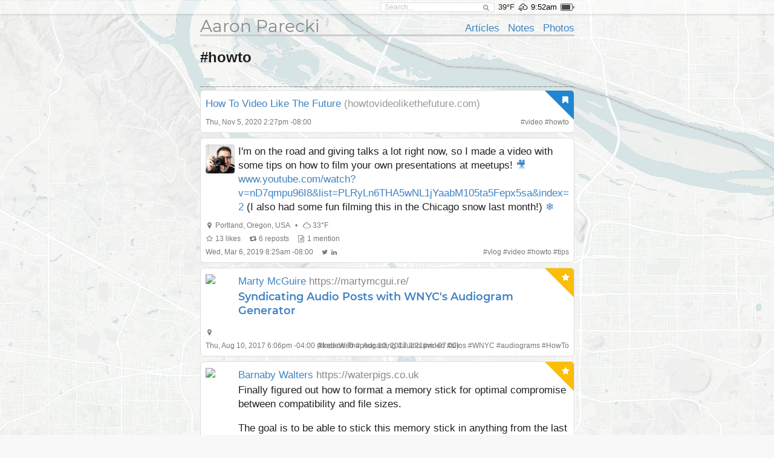

--- FILE ---
content_type: text/html; charset=UTF-8
request_url: https://aaronparecki.com/tag/howto
body_size: 35533
content:
<!doctype html>
<html>
  <head>
    <meta charset="utf-8">
    <meta name="viewport" content="width=device-width, initial-scale=1">
    <title>Aaron Parecki</title>
        
    <link rel="webmention" href="https://webmention.io/aaronpk/webmention">

    <script src="/assets/jquery-1.12.0.min.js"></script>
    <script src="/semantic/2.2.6/semantic.min.js"></script>
    <script src="/assets/featherlight-1.5.0/featherlight.min.js"></script>

    <link rel="stylesheet" type="text/css" href="/assets/font.css">

    <link rel="stylesheet" type="text/css" href="/semantic/2.2.6/semantic.min.css">
    <link rel="stylesheet" href="/assets/icomoon/style.css">
    <link rel="stylesheet" href="/assets/weather-icons/css/weather-icons.css">
    <link rel="stylesheet" href="/assets/featherlight-1.5.0/featherlight.min.css">


    <!--
    <script src="/assets/screensaver.js"></script>
    <link rel="stylesheet" href="/assets/screensaver.css">
    -->

    <link rel="stylesheet" href="/assets/admin.2.css">
    <link rel="stylesheet" href="/assets/pulse.css">
    <link rel="stylesheet" href="/assets/styles.8.css">
    <link rel="stylesheet" href="/site/styles.2.css">
    <link rel="stylesheet" href="/assets/carbon.css">


    <link rel="stylesheet" href="/assets/story.css">

    
    <link rel="openid.delegate" href="https://aaronparecki.com/">
    <link rel="openid.server" href="https://indieauth.com/openid">


  </head>
  <body>

  	
    <div class="sticky-footer-content">
      <div class="top-bar ">
        <div class="ui container">
          <form action="/search" method="get" class="search item">
            <div class="ui icon input">
              <input type="text" name="q" placeholder="Search..." value="">
              <i class="search icon"></i>
            </div>
          </form>
                      <span class="item">39&deg;F</span>
            <span class="weather item">
              <i class="wi wi-owm-801" title="few clouds in Portland"></i>
            </span>
                                <span class="time item"></span>
                                <span class="battery item"></span>
                    <div id="logged-in-menu">
                      </div>
        </div>
      </div>
              <div class="ui container">
        <div class="site-header">
  <div class="align-bottom">

    <div class="left">
      <h1><a href="/">Aaron Parecki</a></h1>
    </div>

    <div class="right">
      <ul>
                  <li><a href="/articles">Articles</a></li>
                  <li><a href="/notes">Notes</a></li>
                  <li><a href="/photos">Photos</a></li>
              </ul>
    </div>

  </div>
</div>
        
<div class="post-list">
            <h2>#howto</h2>
                    <svg xmlns="http://www.w3.org/2000/svg" 
                 xmlns:xlink="http://www.w3.org/1999/xlink" 
                 xmlns:ev="http://www.w3.org/2001/xml-events" 
                 version="1.1" 
                 baseProfile="full" 
                 width="100%" height="20" 
                 viewBox="0 -0.5 620 20"
                 preserveAspectRatio="none"
                 numPoints="72"><rect width="7" height="1" y="19" x="0" fill="rgba(24,24,24,0.8)"></rect><rect width="7" height="1" y="19" x="8.6" fill="rgba(24,24,24,0.8)"></rect><rect width="7" height="1" y="19" x="17.2" fill="rgba(24,24,24,0.8)"></rect><rect width="7" height="1" y="19" x="25.8" fill="rgba(24,24,24,0.8)"></rect><rect width="7" height="1" y="19" x="34.4" fill="rgba(24,24,24,0.8)"></rect><rect width="7" height="1" y="19" x="43.1" fill="rgba(24,24,24,0.8)"></rect><rect width="7" height="1" y="19" x="51.7" fill="rgba(24,24,24,0.8)"></rect><rect width="7" height="1" y="19" x="60.3" fill="rgba(24,24,24,0.8)"></rect><rect width="7" height="1" y="19" x="68.9" fill="rgba(24,24,24,0.8)"></rect><rect width="7" height="1" y="19" x="77.5" fill="rgba(24,24,24,0.8)"></rect><rect width="7" height="1" y="19" x="86.1" fill="rgba(24,24,24,0.8)"></rect><rect width="7" height="1" y="19" x="94.7" fill="rgba(24,24,24,0.8)"></rect><rect width="7" height="1" y="19" x="103.3" fill="rgba(24,24,24,0.8)"></rect><rect width="7" height="1" y="19" x="111.9" fill="rgba(24,24,24,0.8)"></rect><rect width="7" height="1" y="19" x="120.6" fill="rgba(24,24,24,0.8)"></rect><rect width="7" height="1" y="19" x="129.2" fill="rgba(24,24,24,0.8)"></rect><rect width="7" height="1" y="19" x="137.8" fill="rgba(24,24,24,0.8)"></rect><rect width="7" height="1" y="19" x="146.4" fill="rgba(24,24,24,0.8)"></rect><rect width="7" height="1" y="19" x="155" fill="rgba(24,24,24,0.8)"></rect><rect width="7" height="1" y="19" x="163.6" fill="rgba(24,24,24,0.8)"></rect><rect width="7" height="1" y="19" x="172.2" fill="rgba(24,24,24,0.8)"></rect><rect width="7" height="1" y="19" x="180.8" fill="rgba(24,24,24,0.8)"></rect><rect width="7" height="1" y="19" x="189.4" fill="rgba(24,24,24,0.8)"></rect><rect width="7" height="1" y="19" x="198.1" fill="rgba(24,24,24,0.8)"></rect><rect width="7" height="1" y="19" x="206.7" fill="rgba(24,24,24,0.8)"></rect><rect width="7" height="1" y="19" x="215.3" fill="rgba(24,24,24,0.8)"></rect><rect width="7" height="1" y="19" x="223.9" fill="rgba(24,24,24,0.8)"></rect><rect width="7" height="1" y="19" x="232.5" fill="rgba(24,24,24,0.8)"></rect><rect width="7" height="1" y="19" x="241.1" fill="rgba(24,24,24,0.8)"></rect><rect width="7" height="1" y="19" x="249.7" fill="rgba(24,24,24,0.8)"></rect><rect width="7" height="1" y="19" x="258.3" fill="rgba(24,24,24,0.8)"></rect><rect width="7" height="1" y="19" x="266.9" fill="rgba(24,24,24,0.8)"></rect><rect width="7" height="1" y="19" x="275.6" fill="rgba(24,24,24,0.8)"></rect><rect width="7" height="1" y="19" x="284.2" fill="rgba(24,24,24,0.8)"></rect><rect width="7" height="1" y="19" x="292.8" fill="rgba(24,24,24,0.8)"></rect><rect width="7" height="1" y="19" x="301.4" fill="rgba(24,24,24,0.8)"></rect><rect width="7" height="1" y="19" x="310" fill="rgba(24,24,24,0.8)"></rect><rect width="7" height="1" y="19" x="318.6" fill="rgba(24,24,24,0.8)"></rect><rect width="7" height="1" y="19" x="327.2" fill="rgba(24,24,24,0.8)"></rect><rect width="7" height="1" y="19" x="335.8" fill="rgba(24,24,24,0.8)"></rect><rect width="7" height="1" y="19" x="344.4" fill="rgba(24,24,24,0.8)"></rect><rect width="7" height="1" y="19" x="353.1" fill="rgba(24,24,24,0.8)"></rect><rect width="7" height="1" y="19" x="361.7" fill="rgba(24,24,24,0.8)"></rect><rect width="7" height="1" y="19" x="370.3" fill="rgba(24,24,24,0.8)"></rect><rect width="7" height="1" y="19" x="378.9" fill="rgba(24,24,24,0.8)"></rect><rect width="7" height="1" y="19" x="387.5" fill="rgba(24,24,24,0.8)"></rect><rect width="7" height="1" y="19" x="396.1" fill="rgba(24,24,24,0.8)"></rect><rect width="7" height="1" y="19" x="404.7" fill="rgba(24,24,24,0.8)"></rect><rect width="7" height="1" y="19" x="413.3" fill="rgba(24,24,24,0.8)"></rect><rect width="7" height="1" y="19" x="421.9" fill="rgba(24,24,24,0.8)"></rect><rect width="7" height="1" y="19" x="430.6" fill="rgba(24,24,24,0.8)"></rect><rect width="7" height="1" y="19" x="439.2" fill="rgba(24,24,24,0.8)"></rect><rect width="7" height="1" y="19" x="447.8" fill="rgba(24,24,24,0.8)"></rect><rect width="7" height="1" y="19" x="456.4" fill="rgba(24,24,24,0.8)"></rect><rect width="7" height="1" y="19" x="465" fill="rgba(24,24,24,0.8)"></rect><rect width="7" height="1" y="19" x="473.6" fill="rgba(24,24,24,0.8)"></rect><rect width="7" height="1" y="19" x="482.2" fill="rgba(24,24,24,0.8)"></rect><rect width="7" height="1" y="19" x="490.8" fill="rgba(24,24,24,0.8)"></rect><rect width="7" height="1" y="19" x="499.4" fill="rgba(24,24,24,0.8)"></rect><rect width="7" height="1" y="19" x="508.1" fill="rgba(24,24,24,0.8)"></rect><rect width="7" height="1" y="19" x="516.7" fill="rgba(24,24,24,0.8)"></rect><rect width="7" height="1" y="19" x="525.3" fill="rgba(24,24,24,0.8)"></rect><rect width="7" height="1" y="19" x="533.9" fill="rgba(24,24,24,0.8)"></rect><rect width="7" height="1" y="19" x="542.5" fill="rgba(24,24,24,0.8)"></rect><rect width="7" height="1" y="19" x="551.1" fill="rgba(24,24,24,0.8)"></rect><rect width="7" height="1" y="19" x="559.7" fill="rgba(24,24,24,0.8)"></rect><rect width="7" height="1" y="19" x="568.3" fill="rgba(24,24,24,0.8)"></rect><rect width="7" height="1" y="19" x="576.9" fill="rgba(24,24,24,0.8)"></rect><rect width="7" height="1" y="19" x="585.6" fill="rgba(24,24,24,0.8)"></rect><rect width="7" height="1" y="19" x="594.2" fill="rgba(24,24,24,0.8)"></rect><rect width="7" height="1" y="19" x="602.8" fill="rgba(24,24,24,0.8)"></rect><rect width="7" height="1" y="19" x="611.4" fill="rgba(24,24,24,0.8)"></rect></svg>
              <ul>
      <li class="h-entry post-entry post-type-bookmark    post   " id="post-id-65587">


      <div style="" class="content-area      has-name">
          <div class="ui blue right corner label"><i class="ui bookmark icon"></i></div>
    <div class="pad">
      <div class="post-text">
        <span class="p-name"><a href="https://howtovideolikethefuture.com/" class="u-bookmark-of h-cite">How To Video Like The Future</a></span>
        <span class="bookmark-host">(howtovideolikethefuture.com)</span>
      </div>
          </div>
              
          <div class="metaline pad">
      <a href="https://aaronparecki.com/2020/11/05/12/" class="u-url">
      <time class="dt-published" datetime="2020-11-05T14:27:39-08:00">
        Thu, Nov 5, 2020 2:27pm -08:00
      </time>
    </a>
          <span class="right">
                        #<a href="/tag/video" class="p-category">video</a>
                  #<a href="/tag/howto" class="p-category">howto</a>
                      
                </span>
  </div>
<a class="u-author" href="/"></a>
  
  <div style="clear:both;"></div>
</div>
      </li>
  
    
  <li class="h-entry post-entry post-type-note    post   " id="post-id-48212">


      <div style="" class="content-area      ">
                <div class="pad">
        <div class="show-author-photo">
                              <div class="author u-author h-card">
            <a href="/" class="u-url"><img class="u-photo p-name" src="/images/emoji/aaronpk1181.jpg" width="48" alt="Aaron Parecki"></a>
          </div>
          
          <div class="post-text e-content content-type-plain" >I'm on the road and giving talks a lot right now, so I made a video with some tips on how to film your own presentations at meetups! <a href="/emoji/🎥" class="emoji">🎥</a> <a href="https://www.youtube.com/watch?v=nD7qmpu96I8&amp;list=PLRyLn6THA5wNL1jYaabM105ta5Fepx5sa&amp;index=2"><span class="protocol">https://</span>www.youtube.com/watch?v=nD7qmpu96I8&amp;list=PLRyLn6THA5wNL1jYaabM105ta5Fepx5sa&amp;index=2</a> (I also had some fun filming this in the Chicago snow last month!) <a href="/emoji/❄️" class="emoji">❄️</a></div>
        </div>
      </div>
                <div class="metaline pad">
  <i class="marker icon"></i>
      <span class="p-location h-adr">
            <span class="p-locality">Portland</span>,
        <span class="p-region">Oregon</span>,
        <span class="p-country">USA</span>
    </span>
  <span class="weather">
    <span>&bull;</span>
          <i class="wi wi-snow" title="Light Snow"></i>
              33&deg;F
      </span>
  </div>
        
      <div class="metaline responses-summary pad">
      <span><i class="star empty icon"></i> <span class="p-pk-num-likes">13</span> likes</span>
        <span><i class="retweet icon"></i> <span class="p-pk-num-reposts">6</span> reposts</span>
            <span><i class="file text outline icon"></i> <span class="p-pk-num-mentions">1</span> mention</span>
      </div>
    <div class="metaline pad">
      <a href="https://aaronparecki.com/2019/03/06/8/film-your-own-talks" class="u-url">
      <time class="dt-published" datetime="2019-03-06T08:25:09-08:00">
        Wed, Mar 6, 2019 8:25am -08:00
      </time>
    </a>
        <span class="syndications">
              <a href="https://twitter.com/aaronpk/status/1103330700013400066" class="u-syndication syndication"><i class="twitter icon"></i></a>
              <a href="https://www.linkedin.com/feed/update/urn:li:activity:6509107718450749440/" class="u-syndication syndication"><i class="linkedin icon"></i></a>
          </span>
        <span class="right">
                        #<a href="/tag/vlog" class="p-category">vlog</a>
                  #<a href="/tag/video" class="p-category">video</a>
                  #<a href="/tag/howto" class="p-category">howto</a>
                  #<a href="/tag/tips" class="p-category">tips</a>
                      
                </span>
  </div>
  
  <div style="clear:both;"></div>
</div>
      </li>
  
    
  <li class="h-entry post-entry post-type-like    post   " id="post-id-33516">


      <div style="" class="content-area      ">
          <div class="ui yellow right corner label"><i class="ui star icon"></i></div>
    <div class="pad post-text">
      <div class="h-cite u-like-of repost-content">
          <div class="author u-author h-card">
        <img class="u-photo" src="https://pkcdn.xyz/martymcgui.re/4f9fac2b9e3ae62998c557418143efe288bca8170a119921a9c6bfeb0a1263a2.jpeg" width="48">
        <a class="p-name u-url" href="https://martymcgui.re/">Marty McGuire</a>
        <a class="author_url" href="https://martymcgui.re/">https://martymcgui.re/</a>
      </div>
              <div class="post-text">
        <h3><a href="https://martymcgui.re/2017/08/10/180614/" class="p-name">Syndicating Audio Posts with WNYC&#039;s Audiogram Generator</a></h3>
      </div>
        <a href="https://martymcgui.re/2017/08/10/180614/" class="u-url"></a>
    <div style="clear:both;"></div>
  </div>
  <span class="p-name"></span>
    </div>
            <div class="metaline pad">
  <i class="marker icon"></i>
      <span class="p-location h-adr">
              </span>
  </div>
        
          <div class="metaline pad">
      <a href="https://martymcgui.re/2017/08/10/180614/" class="">
              <time class="dt-published" datetime="2017-08-10T18:06:14-04:00">
          Thu, Aug 10, 2017 6:06pm -04:00
        </time>
          </a>
    <a href="https://aaronparecki.com/2017/08/10/8/" class="u-url">
      <time class="dt-published" datetime="2017-08-10T15:21:44-07:00">
        (liked on Thu, Aug 10, 2017 3:21pm -07:00)
      </time>
    </a>
          <span class="right">
                        #<a href="/tag/IndieWeb" class="p-category">IndieWeb</a>
                  #<a href="/tag/podcasting" class="p-category">podcasting</a>
                  #<a href="/tag/audio" class="p-category">audio</a>
                  #<a href="/tag/video" class="p-category">video</a>
                  #<a href="/tag/silos" class="p-category">silos</a>
                  #<a href="/tag/WNYC" class="p-category">WNYC</a>
                  #<a href="/tag/audiograms" class="p-category">audiograms</a>
                  #<a href="/tag/HowTo" class="p-category">HowTo</a>
                      
                </span>
  </div>
<a class="u-author" href="/"></a>
  
  <div style="clear:both;"></div>
</div>
      </li>
  
    
  <li class="h-entry post-entry post-type-like    post   " id="post-id-32138">


      <div style="" class="content-area      ">
          <div class="ui yellow right corner label"><i class="ui star icon"></i></div>
    <div class="pad post-text">
      <div class="h-cite u-like-of repost-content">
          <div class="author u-author h-card">
        <img class="u-photo" src="https://pkcdn.xyz/waterpigs.co.uk/ef0d7dbb343cdd38bac0fc7bc208f47885cab9083792a244bf500062d9a2b9ca.jpeg" width="48">
        <a class="p-name u-url" href="https://waterpigs.co.uk">Barnaby Walters</a>
        <a class="author_url" href="https://waterpigs.co.uk">https://waterpigs.co.uk</a>
      </div>
              <div class="post-text e-content "><p>Finally figured out how to format a memory stick for optimal compromise between compatibility and file sizes.</p>

<p>The goal is to be able to stick this memory stick in anything from the last 15 years and be able to load files on and off. The implementation idea was to have two partitions, one FAT32 for compatibility with everything, and one ExFAT for wide compatibility allowing larger files.</p>

<p>The mistake I made last time was using a GUID-based partition map, which rules out compatibility with older hardware which uses a BIOS. This can be rectified by using the older Master Boot Record partition map, which has some restrictions, but nothing particularly relevant in this case.</p>

<p>I had no end of problems trying to achieve this with the Gnome Disks tool and GParted, and on Mac OS 10.11 it’s not possible in the Disk Utility GUI. It is, however, very easy using the command line Disk Utility tools.</p>

<p>Firstly, run</p>

<pre><code>diskutil list
</code></pre>

<p>to find out the descriptor for the device you want to format (e.g. <code>/dev/disk2</code>, referred to in future examples as <code>/dev/diskX</code>), then</p>

<pre><code>diskutil unmountDisk /dev/diskX
</code></pre>

<p>to unmount it in preparating for formatting. I’m formatting a 64GB flash drive with 62.1GB actual capacity into two equal portions, so my command ends up looking like this:</p>

<pre><code>diskutil partitionDisk /dev/diskX MBR ExFAT NAME_OF_FIRST_PARTITION 31.1g FAT32 NAME_OF_SECOND_PARTITION 0g
</code></pre>

<p>where the format is pretty self explanatory:</p>

<pre><code>volume partition_map partition_1_format partition_1_name partition_1_size partition_2_format partition_2_name partition_2_size
</code></pre>

<p>The size of partition two is given as 0g, which results in the rest of the available space being taken.</p>

<p>A list of available filesystems for formatting can be browsed with:</p>

<pre><code>diskutil listFilesystems
</code></pre>

<p>I just tested the newly formatted universal memory stick with a computer with which it previously didn’t work, and it worked perfectly, so I’m confident that this approach achieves my original goal.</p>


<a href="http://brid.gy/publish/facebook"></a>

<a href="http://brid.gy/publish/twitter"></a></div>
        <a href="https://waterpigs.co.uk/notes/4oq1SV/" class="u-url"></a>
    <div style="clear:both;"></div>
  </div>
  <span class="p-name"></span>
    </div>
            <div class="metaline pad">
  <i class="marker icon"></i>
      <span class="p-location h-adr">
            <span class="p-locality">Portland</span>,
        <span class="p-region">Oregon</span>
      </span>
  </div>
        
          <div class="metaline pad">
      <a href="https://waterpigs.co.uk/notes/4oq1SV/" class="">
              <time class="dt-published" datetime="2017-06-13T01:26:29+03:00">
          Tue, Jun 13, 2017 1:26am +03:00
        </time>
          </a>
    <a href="https://aaronparecki.com/2017/06/12/16/" class="u-url">
      <time class="dt-published" datetime="2017-06-12T15:31:32-07:00">
        (liked on Mon, Jun 12, 2017 3:31pm -07:00)
      </time>
    </a>
          <span class="right">
                        #<a href="/tag/tech" class="p-category">tech</a>
                  #<a href="/tag/howto" class="p-category">howto</a>
                  #<a href="/tag/usb" class="p-category">usb</a>
                      
                </span>
  </div>
<a class="u-author" href="/"></a>
  
  <div style="clear:both;"></div>
</div>
      </li>
  
    
  <li class="h-entry post-entry post-type-bookmark    post   " id="post-id-3391">


      <div style="" class="content-area      has-name">
          <div class="ui blue right corner label"><i class="ui bookmark icon"></i></div>
    <div class="pad">
      <div class="post-text">
        <span class="p-name"><a href="https://help.ubuntu.com/10.04/serverguide/C/index.html" class="u-bookmark-of h-cite">Ubuntu Server Guide</a></span>
        <span class="bookmark-host">(help.ubuntu.com)</span>
      </div>
          </div>
              
          <div class="metaline pad">
      <a href="https://aaronparecki.com/2011/09/19/4/" class="u-url">
      <time class="dt-published" datetime="2011-09-19T21:12:54-07:00">
        Mon, Sep 19, 2011 9:12pm -07:00
      </time>
    </a>
          <span class="right">
                        #<a href="/tag/howto" class="p-category">howto</a>
                  #<a href="/tag/server" class="p-category">server</a>
                  #<a href="/tag/ubuntu" class="p-category">ubuntu</a>
                      
                </span>
  </div>
<a class="u-author" href="/"></a>
  
  <div style="clear:both;"></div>
</div>
      </li>
  
    
  <li class="h-entry post-entry post-type-bookmark    post   " id="post-id-2545">


      <div style="" class="content-area      has-name">
          <div class="ui blue right corner label"><i class="ui bookmark icon"></i></div>
    <div class="pad">
      <div class="post-text">
        <span class="p-name"><a href="http://thinkvitamin.com/design/how-to-recreate-silverbacks-parallax-effect/" class="u-bookmark-of h-cite">How to recreate Silverback&rsquo;s parallax effect</a></span>
        <span class="bookmark-host">(thinkvitamin.com)</span>
      </div>
          </div>
              
          <div class="metaline pad">
      <a href="https://aaronparecki.com/2011/01/07/1/" class="u-url">
      <time class="dt-published" datetime="2011-01-07T12:10:33-08:00">
        Fri, Jan 7, 2011 12:10pm -08:00
      </time>
    </a>
          <span class="right">
                        #<a href="/tag/css" class="p-category">css</a>
                  #<a href="/tag/effect" class="p-category">effect</a>
                  #<a href="/tag/howto" class="p-category">howto</a>
                  #<a href="/tag/javascript" class="p-category">javascript</a>
                  #<a href="/tag/reference" class="p-category">reference</a>
                  #<a href="/tag/tutorial" class="p-category">tutorial</a>
                  #<a href="/tag/web" class="p-category">web</a>
                      
                </span>
  </div>
<a class="u-author" href="/"></a>
  
  <div style="clear:both;"></div>
</div>
      </li>
  
    
  <li class="h-entry post-entry post-type-bookmark    post   " id="post-id-2218">


      <div style="" class="content-area      has-name">
          <div class="ui blue right corner label"><i class="ui bookmark icon"></i></div>
    <div class="pad">
      <div class="post-text">
        <span class="p-name"><a href="http://lifehacker.com/5636976/how-to-turn-your-ipod-touch-into-an-iphone-4g-edition?skyline=true&amp;s=i" class="u-bookmark-of h-cite">How to Turn Your iPod touch into an iPhone: 4G Edition</a></span>
        <span class="bookmark-host">(lifehacker.com)</span>
      </div>
          </div>
              
          <div class="metaline pad">
      <a href="https://aaronparecki.com/2010/10/22/1/" class="u-url">
      <time class="dt-published" datetime="2010-10-22T10:50:28-07:00">
        Fri, Oct 22, 2010 10:50am -07:00
      </time>
    </a>
          <span class="right">
                        #<a href="/tag/howto" class="p-category">howto</a>
                  #<a href="/tag/iphone" class="p-category">iphone</a>
                  #<a href="/tag/ipod" class="p-category">ipod</a>
                  #<a href="/tag/ipodtouch" class="p-category">ipodtouch</a>
                  #<a href="/tag/voip" class="p-category">voip</a>
                      
                </span>
  </div>
<a class="u-author" href="/"></a>
  
  <div style="clear:both;"></div>
</div>
      </li>
  
    
  <li class="h-entry post-entry post-type-bookmark    post   " id="post-id-1798">


      <div style="" class="content-area      has-name">
          <div class="ui blue right corner label"><i class="ui bookmark icon"></i></div>
    <div class="pad">
      <div class="post-text">
        <span class="p-name"><a href="http://www.hyperarts.com/blog/tutorial-facebook-pages-with-static-fbml-application/" class="u-bookmark-of h-cite">Static FBML Facebook Page Application Tutorial &ndash; Customize your Fan Page with CSS, HTML | HyperArts</a></span>
        <span class="bookmark-host">(www.hyperarts.com)</span>
      </div>
          </div>
              
          <div class="metaline pad">
      <a href="https://aaronparecki.com/2010/08/25/1/" class="u-url">
      <time class="dt-published" datetime="2010-08-25T10:29:34-07:00">
        Wed, Aug 25, 2010 10:29am -07:00
      </time>
    </a>
          <span class="right">
                        #<a href="/tag/facebook" class="p-category">facebook</a>
                  #<a href="/tag/fbml" class="p-category">fbml</a>
                  #<a href="/tag/howto" class="p-category">howto</a>
                  #<a href="/tag/socialmedia" class="p-category">socialmedia</a>
                  #<a href="/tag/tutorials" class="p-category">tutorials</a>
                      
                </span>
  </div>
<a class="u-author" href="/"></a>
  
  <div style="clear:both;"></div>
</div>
      </li>
  
    
    </ul>
        <div class="load-more">
      <a href="/tag/howto?tag=howto&amp;before=20100825T102934-0700" class="infinite " rel="prev">older</a>
    </div>
  </div>

        </div>
          </div>

    <footer class="sticky-footer">
              <div class="subfooter">
          <div class="ui container h-card">
  <div class="about">
    <div class="image"><a href="/" class="u-url u-uid"><img src="/images/profile.jpg" class="u-photo"></a></div>
    <div class="bio">
      <div class="p-note">
        <p>Hi, I'm <span class="p-name">Aaron<span style="display:none;"> Parecki</span></span>, Director of Identity Standards at Okta, and co-founder of
<a href="https://indieweb.org/">IndieWebCamp</a>.
I maintain <a href="https://oauth.net/">oauth.net</a>, <a href="/oauth/">write and consult about OAuth</a>, and
participate in the OAuth Working Group at the IETF. I also help people learn about <a href="https://aaronpk.tv">video production and livestreaming</a>. (<a href="/bio/">detailed bio</a>)</p>

<p>I've been <a href="/gps/">tracking my location</a> since 2008 and I wrote <a href="https://100.aaronparecki.com/">100 songs in 100 days</a>.
I've <a href="/presentations">spoken</a> at conferences around the world about
<a href="/presentations?tag=indieweb">owning your data</a>,
<a href="/oauth/">OAuth</a>,
<a href="/presentations?tag=quantifiedself">quantified self</a>,
and explained <a href="https://www.youtube.com/watch?v=FGVJ0eXTRpw">why R is a vowel</a>. <a href="/about">Read more</a>.</p> <time class="dt-bday" datetime="--12-28"></time>

<data class="p-street-address" value="PO Box 12433"></data>
<data class="p-locality" value="Portland"></data>
<data class="p-region" value="Oregon"></data>
<data class="p-country-name" value="USA"></data>
<data class="p-postal-code" value="97212"></data>      </div>
    </div>
    <div class="right">
      <div class="orgs">
        <ul>
            <li class="p-org h-card">
              <img src="/images/okta.png" alt="" class="u-photo">
              <span class="p-role">Director of Identity Standards</span> at <a href="https://www.okta.com/" class="u-url">
                <span class="p-name">Okta</span>
              </a> 
            </li>
            <li class="p-org h-card">
              <img src="/images/indiewebcamp.png" alt="" class="u-photo">
              <a href="https://indieweb.org/" class="u-url">
                <span class="p-name">IndieWebCamp</span>
              </a> 
              <a class="p-role" href="https://indieweb.org/founders">Founder</a>
            </li>
            <li class="p-org h-card">
              <img src="/images/ietf.ico" alt="" class="u-photo">
              <a href="https://oauth.net" class="u-url">
                <span class="p-name">OAuth WG</span>
              </a> 
              <a class="p-role" href="/oauth/">Editor</a>
            </li>
            <li class="p-org h-card">
              <img src="/images/openid.png" alt="" class="u-photo">
              <a href="https://openid.net" class="u-url">
                <span class="p-name">OpenID</span>
              </a> 
              <a class="p-role" href="/oauth/">Board Member</a>
            </li>

<!--
            <li class="p-org h-card">
              <img src="/images/w3c.png" alt="" class="u-photo">
              <a href="https://www.w3.org/" class="u-url">
                <span class="p-name">W3C</span>
              </a> 
              <a class="p-role" href="/w3c/">Editor</a>
            </li>
-->
            <li><br></li>
            <!--
            <li><img src="/images/spotify.ico" alt=""> <a href="/sunshine-indie-pop/">Sunshine Indie Pop</a></li>
            <li>
              <img src="/images/microphone.png" alt="">
              <a class="p-callsign u-url" href="https://w7apk.com">W7APK</a>
            </li>
            -->
            <li>🎥 <a href="https://youtube.com/aaronpk">YouTube Tutorials and Reviews</a></li>
            <li>🏠 <a href="https://www.youtube.com/@TheHouseFilesPDX">We're building a triplex!</li>
            <li>⭐️ <a href="https://aaronparecki.com/life-stack/">Life Stack</a></li>
            <li>⚙️ <a href="https://aaronparecki.com/home-automation/">Home Automation</a></li>
          </ul>

<link rel="pgpkey" href="/key.txt">
<link rel="me" href="sms:+15035678642">
<link rel="me" href="https://micro.blog/aaronpk">      </div>
      <div class="search">
        <form action="/search" method="get">
          <div class="ui fluid icon input">
            <input type="text" name="q" placeholder="Search..." value="">
            <i class="search icon"></i>
          </div>
        </form>
      </div>
    </div>
  </div>
  <div class="channels">
    <ul class="footer-links">
              <li><a href="/all">All</a></li>
              <li><a href="/articles">Articles</a></li>
              <li><a href="/bookmarks">Bookmarks</a></li>
              <li><a href="/notes">Notes</a></li>
              <li><a href="/photos">Photos</a></li>
              <li><a href="/replies">Replies</a></li>
              <li><a href="/reviews">Reviews</a></li>
              <li><a href="/trips">Trips</a></li>
              <li><a href="/videos">Videos</a></li>
            <li><a href="/contact">Contact</a></li>
    </ul>
  </div>
    <div class="elsewhere">
    <ul class="footer-links">
              <li><a href="https://github.com/aaronpk" rel=""><i class="github icon"></i></a></li>
              <li><a href="https://youtube.com/aaronpk" rel=""><i class="youtube play icon"></i></a></li>
              <li><a href="http://foursquare.com/aaronpk" rel=""><i class="foursquare icon"></i></a></li>
              <li><a href="http://www.linkedin.com/in/aaronparecki" rel=""><i class="linkedin icon"></i></a></li>
              <li><a href="https://instagram.com/aaronpk_tv" rel=""><i class="instagram icon"></i></a></li>
              <li><a href="http://flickr.com/aaronpk" rel=""><i class="flickr icon"></i></a></li>
              <li><a href="https://speakerdeck.com/aaronpk" rel=""><i class="icon-speakerdeck icon"></i></a></li>
              <li><a href="http://www.slideshare.net/aaronpk" rel=""><i class="slideshare icon"></i></a></li>
              <li><a href="http://www.last.fm/user/aaron_pk" rel=""><i class="lastfm icon"></i></a></li>
              <li><a href="https://kit.co/aaronpk" rel=""><i class="icon-kit-co icon"></i></a></li>
              <li><a href="https://www.duolingo.com/profile/aaronpk" rel=""><i class="icon-duolingo icon"></i></a></li>
              <li><a href="https://www.w3.org/users/59996" rel=""><i class="icon-w3c icon"></i></a></li>
              <li><a href="https://en.wikipedia.org/wiki/User:Aaronpk" rel=""><i class="linkify icon"></i></a></li>
              <li><a href="https://codeberg.org/aaronpk" rel=""><i class="linkify icon"></i></a></li>
              <li><a href="https://u.wechat.com/kKChiO-sSbgJQFf0UJrpHhE" rel=""><i class="wechat icon"></i></a></li>
              <li><a href="https://www.amazon.com/shop/aaronparecki" rel=""><i class="amazon icon"></i></a></li>
              <li><a href="https://www.amazon.com/gp/profile/amzn1.account.AHJ2OJ7NXSYM23FDDEDVZV2UR4MA" rel=""><i class="amazon icon"></i></a></li>
              <li><a href="https://aaronparecki.com/aaronpk" rel=""><i class="icon-mastodon icon"></i></a></li>
              <li><a href="https://bsky.app/profile/aaronpk.com" rel=""><i class="icon-bluesky icon"></i></a></li>
              <li><a href="https://cash.me/$aaronpk" rel=""><i class="icon-squarecash icon"></i></a></li>
              <li><a href="https://venmo.com/aaronpk" rel=""><i class="icon-venmo icon"></i></a></li>
              <li><a href="https://paypal.me/apk" rel=""><i class="paypal icon"></i></a></li>
              <li><a href="mailto:aaron@parecki.com" rel=""><i class="mail icon"></i></a></li>
          </ul>
  </div>
</div>
        </div>
      
      <div class="footer">
        <a href="/login" class="hidden-login"></a>
        <div>
          <span>&copy; 1999-2026 by Aaron Parecki.</span>
          <span>Powered by <a href="https://indieweb.org/p3k">p3k</a>.</span>
          <span>This site supports <a href="https://webmention.net/">Webmention</a>.</span>
        </div>
        <div>
          <span>Except where otherwise noted, text content on this site is licensed
            under a <a href="http://creativecommons.org/licenses/by/3.0/" rel="license">Creative Commons Attribution 3.0 License</a>.</span>
        </div>
        <div class="badges" style="padding-top: 8px;">
          <a href="https://indieweb.org/"><img src="/assets/badges/indieweb.png" width="80" height="15" alt="IndieWebCamp" style="image-rendering: pixelated;"></a>
          <a href="http://microformats.org/"><img src="/assets/badges/microformats.png" width="80" height="15" alt="Microformats" style="image-rendering: pixelated;"></a>
          <a href="https://indieweb.org/Webmention"><img src="/assets/badges/webmention.png" width="80" height="15" alt="Webmention" style="image-rendering: pixelated;"></a>
          <img src="/assets/badges/w3c-valid-html.png" width="80" height="15" alt="W3C HTML5" style="image-rendering: pixelated;">
          <a href="http://creativecommons.org/licenses/by/3.0/"><img src="/assets/badges/cc-commons.png" width="80" height="15" alt="Creative Commons" style="image-rendering: pixelated;"></a>
        </div>
              </div>
    </footer>

    <input type="hidden" id="permalink" value="">
        
    <div id="wechat-modal" class="hidden">
      <div class="contents">
        <div class="text">WeChat ID<br>aaronpk_tv</div>
        <div class="img"><img src="/images/wechat.jpg"></div>
      </div>
    </div>
        
    <script src="/assets/photo-albums/justified-layout.js"></script>
    <script src="/assets/photo-albums/photo-layout.js"></script>
    <script src="/assets/js-cookie.js"></script>
    <script src="/assets/story.js" async></script>

    <script src="/assets/script.js"></script>
    <script src="/assets/webmention.js"></script>
    
    
    <script src="/assets/admin.js"></script>

    <script>
      // Lolz. https://www.youtube.com/watch?v=EZpdEljk5dY
      // thanks seblog.nl!
      let photo = document.querySelector('.about .image img')
      if(photo) {
        window.addEventListener('deviceorientation', (e) => {
          let tiltLR = e.gamma; let tiltFB = e.beta;
          photo.style.transform = `rotate(${tiltLR * -1}deg)`
        })
      }
    </script>

        <script src="https://cdn.usefathom.com/script.js" site="JGWUQUCN" defer></script>
    
  </body>
</html>


--- FILE ---
content_type: text/css
request_url: https://aaronparecki.com/assets/carbon.css
body_size: 1231
content:
#carbonads {
  display: block;
  float: right;
  overflow: hidden;
  padding: 1em;
  margin-left: 1em;
  border: solid 1px #dddddd;
  border-radius: 2px;
  background-color: #f5f5f5;
  box-shadow: inset 0 0 0 1px #fcfcfc;
  font-size: 11px;
  line-height: 1.5;
}

#carbonads > span { max-width: 130px; }

#carbonads a {
  color: inherit;
}

#carbonads a:hover {
  color: inherit;
}

#carbonads span {
  display: block;
  overflow: hidden;
}

.carbon-img {
  display: block;
  margin: 0 auto 1em;
  text-align: center;
}

.carbon-text {
  display: block;
  margin-bottom: 1em;
  text-align: left;
}

.carbon-poweredby {
  display: block;
  text-align: right;
  font-size: 10px;
}


#codefund_ad {
  position: fixed;
  left: 0;
  z-index: 5;
}

#cf_ad {
  /* font-family: system, "Helvetica Neue", Helvetica, Arial; */
  font-size: 13px;
}

#cf_ad .cf-wrapper {
  box-sizing: border-box;
  bottom: 0;
  z-index: 5;
  padding: .5em 1em;
  width: 100%;
  background-color: #fff !important;
  text-align: center;
  line-height: 1.5;
}

#cf_ad .cf-text {
  color: inherit;
  text-decoration: none;
}

#cf_ad .cf-text:before {
  margin-right: 4px;
  padding: 2px 6px;
  border-radius: 3px;
  background-color: #4caf50;
  color: #fff;
  content: "Supporter";
}

#cf_ad .cf-powered-by {
    font-size: 12px;
    text-decoration: none;
    color: #999;
}


